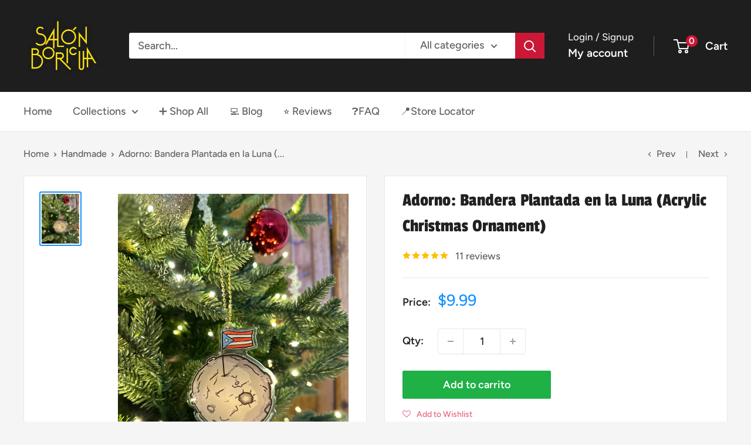

--- FILE ---
content_type: text/javascript
request_url: https://www.salonboricua.com/cdn/shop/t/15/assets/custom.js?v=102476495355921946141759534447
body_size: -552
content:
//# sourceMappingURL=/cdn/shop/t/15/assets/custom.js.map?v=102476495355921946141759534447
